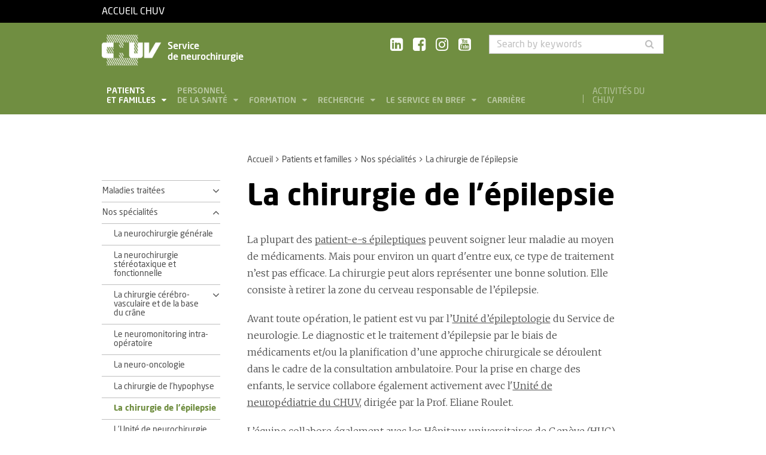

--- FILE ---
content_type: text/html; charset=utf-8
request_url: https://www.chuv.ch/en/neurochirurgie/nch-home/patients-et-familles/nos-specialites/la-chirurgie-de-lepilepsie
body_size: 8185
content:
<!DOCTYPE html>
<html lang="en-GB">
<head>

<meta charset="utf-8">
<!-- 
	TYPO3 by ideative, provided by Idéative, http://www.ideative.ch/

	This website is powered by TYPO3 - inspiring people to share!
	TYPO3 is a free open source Content Management Framework initially created by Kasper Skaarhoj and licensed under GNU/GPL.
	TYPO3 is copyright 1998-2026 of Kasper Skaarhoj. Extensions are copyright of their respective owners.
	Information and contribution at https://typo3.org/
-->


<link rel="shortcut icon" href="/typo3conf/ext/site_package/Resources/Public/Icons/Favicons/favicon.ico" type="image/vnd.microsoft.icon">

<meta http-equiv="x-ua-compatible" content="IE=edge" />
<meta name="generator" content="TYPO3 CMS" />
<meta name="viewport" content="width=device-width, initial-scale=1.0" />
<meta name="robots" content="INDEX, FOLLOW" />
<meta name="referrer" content="no-referrer" />
<meta property="og:title" content="La chirurgie de l’épilepsie" />
<meta property="og:site_name" content="CHUV" />
<meta name="twitter:card" content="summary" />
<meta name="google" content="notranslate" />
<meta name="apple-mobile-web-app-capable" content="no" />


<link rel="stylesheet" type="text/css" href="/typo3temp/assets/compressed/merged-418e9b745de2be73afc45d73f91ed8d9.css?1768384496" media="all">






<title>La chirurgie de l’épilepsie - Service de neurochirurgie - CHUV</title><!-- Matomo -->
<script>
  var _paq = window._paq = window._paq || [];
  /* tracker methods like "setCustomDimension" should be called before "trackPageView" */
  _paq.push(['trackPageView']);
  _paq.push(['enableLinkTracking']);
  (function() {
    var u="//matomo-web.chuv.ch/";
    _paq.push(['setTrackerUrl', u+'matomo.php']);
    _paq.push(['setSiteId', '2']);
    var secondaryTracker = 'https://piwik.chuv.ch/matomo.php';
    var secondaryWebsiteId = '2';
    _paq.push(['addTracker', secondaryTracker, secondaryWebsiteId]);
    var d=document, g=d.createElement('script'), s=d.getElementsByTagName('script')[0];
    g.async=true; g.src=u+'matomo.js'; s.parentNode.insertBefore(g,s);
  })();
</script>
<!-- End Matomo Code --><link rel="prev" href="/en/neurochirurgie/nch-home/patients-et-familles/nos-specialites/la-chirurgie-de-lhypophyse"><link rel="next" href="/en/neurochirurgie/nch-home/patients-et-familles/nos-specialites/lunite-de-neurochirurgie-pediatrique"><meta http-equiv="X-UA-Compatible" content="IE=edge"><meta name="geo.region" content="CH-VD"><meta name="geo.placename" content="Lausanne"><meta name="geo.position" content="46.523552;6.63873"><meta name="ICBM" content="46.523552, 6.63873"><link rel="apple-touch-icon" sizes="180x180" href="/typo3conf/ext/site_package/Resources/Public/Icons/Favicons/apple-touch-icon.png" /><link rel="icon" type="image/png" sizes="32x32" href="/typo3conf/ext/site_package/Resources/Public/Icons/Favicons/favicon-32x32.png" /><link rel="icon" type="image/png" sizes="16x16" href="/typo3conf/ext/site_package/Resources/Public/Icons/Favicons/favicon-16x16.png" /><link rel="manifest" href="/typo3conf/ext/site_package/Resources/Public/Icons/Favicons/manifest.json" /><link rel="mask-icon" href="/typo3conf/ext/site_package/Resources/Public/Icons/Favicons/safari-pinned-tab.svg" color="#999999" /><link rel="shortcut icon" href="/typo3conf/ext/site_package/Resources/Public/Icons/Favicons/favicon.ico" /><meta name="msapplication-TileColor" content="#707070" /><meta name="msapplication-TileImage" content="/typo3conf/ext/site_package/Resources/Public/Icons/Favicons/mstile-144x144.png" /><meta name="msapplication-config" content="/typo3conf/ext/site_package/Resources/Public/Icons/Favicons/browserconfig.xml" /><meta name="theme-color" content="#ffffff" /><meta name="google-site-verification" content="Ss4BgqMAJ9qSH9Tva01fOJ3ySHZpRt7jJnGTZ7bqLmE"><script>var dataTablesLangFile = ' /typo3conf/ext/site_package/Resources/Public/JavaScript/DataTables/localisation/en_US.json';</script>
<link rel="canonical" href="https://www.chuv.ch/en/neurochirurgie/nch-home/patients-et-familles/nos-specialites/la-chirurgie-de-lepilepsie"/>
</head>
<body id="p84359" class="page-84359 pagelevel-3 language-1 backendlayout-pagets__ChuvNormalPage layout-default chuv-theme fougere">


<div
        class="page mm-page mm-slideout body-bg"
        id="page"><section class="top-bar"><div class="container"><div class="row"><div class="col-xs-6 col-md-4"><a id="logo" href="https://www.chuv.ch/fr/chuv-home">
                        Accueil CHUV
                    </a></div><div class="col-xs-6 col-md-8 hidden-md hidden-lg text-right"><a href="#mobile-menu"><i class="fa fa-bars" aria-hidden="true"></i></a></div></div></div><div class="menu-mobile"><nav id="mobile-menu"><ul><li id="mobile-menu-placeholder" data-url="/en/neurochirurgie/nch-home/patients-et-familles/nos-specialites/la-chirurgie-de-lepilepsie?timestamp=1769735863&amp;type=1011&amp;cHash=e8fbdc5ac6bc3bc23d2ae806f950b124"><i class="fa fa-spinner fa-spin" aria-hidden="true"></i><span>Loading...</span></li><li><span class="main">Activités du CHUV</span><ul><li><a href="https://www.chuv.ch/fr/chuv-home/patients-et-familles/specialites-medicales/activites-du-chuv" target="" class="menu-list-item"
                               title="Activités du CHUV" rel=""><span>Activités du CHUV</span></a></li><li><a href="https://www.chuv.ch/fr/chuv-home/patients-et-familles/specialites-medicales/activites-du-chuv/domaines-de-soins" target="" class="menu-list-item"
                               title="Domaines de soins" rel=""><span>Domaines de soins</span></a></li><li><a href="https://www.chuv.ch/fr/chuv-home/patients-et-familles/specialites-medicales/activites-du-chuv/departements-services-et-affilies" target="" class="menu-list-item"
                               title="Départements, services et affiliés" rel=""><span>Départements, services et affiliés</span></a></li><li><a href="https://www.chuv.ch/fr/chuv-home/patients-et-familles/specialites-medicales/activites-du-chuv/services-aux-professionnels" target="" class="menu-list-item"
                               title="Services aux professionnels" rel=""><span>Services aux professionnels</span></a></li></ul></li><li class="languages"><section class="language-bar"><div class="container"><div class="row"><div class="col-xs-12"><div class="language-links"></div></div></div></div></section></li></ul></nav></div></section><header class="header-desktop"><div class="container"><div class="row"><div class="col-xs-12 col-sm-9 col-md-5"><div class=""><div class="brand part"><a title="CHUV" href="/en/neurochirurgie/nch-home"><img src="/typo3conf/ext/site_package/Resources/Public/Patternlab/images/chuv.png"
                                         alt="CHUV"><span >
                                        Service <br /> de neurochirurgie
                                    </span></a></div></div></div><div class="col-xs-4 col-md-3 hidden-xs hidden-sm"><div class="socials" id="socials"><a href="https://www.linkedin.com/company/chuv" title="CHUV sur Linkedin+" target="_blank" rel="noopener noreferrer noopener noreferrer"><i class="fa fa-linkedin-square"></i></a>&nbsp;
                     <a href="https://www.facebook.com/CHUVLausanne" title="@CHUV sur Facebook" target="_blank" rel="noopener noreferrer noopener noreferrer"><i class="fa fa-facebook-square"></i></a>&nbsp;
                     
                         <a href="https://www.instagram.com/chuvlausanne/" title="@CHUV sur Instagram" target="_blank" rel="noopener noreferrer noopener noreferrer"><i class="fa fa-instagram"></i></a>&nbsp;
                     
                     
                    
                         <a href="https://www.youtube.com/@chuvlausanne" title="@CHUV sur Youtube" target="_blank" rel="noopener noreferrer noopener noreferrer"><i class="fa fa-youtube-square"></i></a></div></div><div class="col-xs-4 hidden-xs hidden-sm"><form class="input-group" method="get" id="main-search"
                    action="/en/neurochirurgie/nch-home/rechercher" autocomplete="off" data-suggest="/en/neurochirurgie/nch-home/rechercher?type=7384&filters='tags_stringM':'tags_stringM:52,'hhnFR':'NOT url:*/fr/hhn*'"><input name="tx_solr[q]" class="form-control tx-solr-q js-solr-q tx-solr-suggest tx-solr-suggest-focus"
                           placeholder="Search by keywords"
                           aria-describedby="desc-s-u"
                           type="text"><span class="input-group-btn"><button class="btn" type="submit"><i class="fa fa-search fa-fw"></i></button></span><span class="sr-only" id="desc-s-u">Search by keywords</span><input type="hidden" name="L" value="0" /><input type="hidden" name="id" value="84322" /></form></div></div><div class="row hidden-xs hidden-sm"><div class="col-xs-12"><div class="main-nav" id="mainNav"><div class="nav-left"><ul><li role="presentation" class=""><a href="/en/neurochirurgie/nch-home/patients-et-familles"
                                           data-target="#menu_84329"
                                           target=""
                                           title="Patients et familles"
                                           rel=""
                                           class="dropdown current">
                                            Patients<br />
et familles

                                        </a></li><li role="presentation" class=""><a href="/en/neurochirurgie/nch-home/personnel-de-la-sante"
                                           data-target="#menu_84328"
                                           target=""
                                           title="Personnel de la santé"
                                           rel=""
                                           class="dropdown">
                                            Personnel<br />
de la santé

                                        </a></li><li role="presentation" class=""><a href="/en/neurochirurgie/nch-home/formation"
                                           data-target="#menu_84327"
                                           target=""
                                           title="Formation"
                                           rel=""
                                           class="dropdown">
                                            Formation

                                        </a></li><li role="presentation" class=""><a href="/en/neurochirurgie/nch-home/recherche"
                                           data-target="#menu_84326"
                                           target=""
                                           title="Recherche"
                                           rel=""
                                           class="dropdown">
                                            Recherche

                                        </a></li><li role="presentation" class=""><a href="/en/neurochirurgie/nch-home/le-service-en-bref"
                                           data-target="#menu_84325"
                                           target=""
                                           title="Le service en bref"
                                           rel=""
                                           class="dropdown">
                                            Le service en bref

                                        </a></li><li role="presentation" class=""><a href="https://www.chuv.ch/fr/carriere/accueil"
                                           data-target="#menu_84324"
                                           target=""
                                           title="Carrière"
                                           rel=""
                                           class="">
                                            Carrière

                                        </a></li></ul></div><div class="nav-right"><ul><li role="separator" class="divider"></li><li role="presentation" class="activites"><a href="https://www.chuv.ch/fr/chuv-home/patients-et-familles/specialites-medicales/activites-du-chuv">
                                        Activités du CHUV

                                    </a></li></ul></div></div></div></div></div><div class="container container-menu"><div class="main-menu" id="mainMenu"><div class="menu" id="menu_84329"><div class="menu-block"><div class="menu-list"><a class="menu-list-item title"
                                               href="/en/neurochirurgie/nch-home/patients-et-familles/maladies-traitees" target=""
                                               rel=""
                                               title="Maladies traitées">
                                                Maladies traitées
                                                
                                            </a><a class="menu-list-item"
                                                           href="/en/neurochirurgie/nch-home/patients-et-familles/maladies-traitees/les-tumeurs-cerebrales" target=""
                                                           rel=""
                                                           title="Les tumeurs cérébrales">
                                                            Les tumeurs cérébrales
                                                            
                                                        </a><a class="menu-list-item"
                                                           href="/en/neurochirurgie/nch-home/patients-et-familles/maladies-traitees/la-douleur-chronique" target=""
                                                           rel=""
                                                           title="La douleur chronique">
                                                            La douleur chronique
                                                            
                                                        </a><a class="menu-list-item"
                                                           href="/en/neurochirurgie/nch-home/patients-et-familles/maladies-traitees/la-craniostenose" target=""
                                                           rel=""
                                                           title="La craniosténose">
                                                            La craniosténose
                                                            
                                                        </a><a class="menu-list-item"
                                                           href="/en/neurochirurgie/nch-home/patients-et-familles/maladies-traitees/lepilepsie" target=""
                                                           rel=""
                                                           title="L&#039;épilepsie">
                                                            L&#039;épilepsie
                                                            
                                                        </a><a class="menu-list-item"
                                                           href="/en/neurochirurgie/nch-home/patients-et-familles/maladies-traitees/le-traumatisme-cranio-cerebral" target=""
                                                           rel=""
                                                           title="Le traumatisme crânio-cérébral">
                                                            Le traumatisme crânio-cérébral
                                                            
                                                        </a><a class="menu-list-item"
                                                           href="/en/neurochirurgie/nch-home/patients-et-familles/maladies-traitees/lanevrisme-cerebral" target=""
                                                           rel=""
                                                           title="L&#039;anévrisme cérébral">
                                                            L&#039;anévrisme cérébral
                                                            
                                                        </a><a class="menu-list-item"
                                                           href="/en/neurochirurgie/nch-home/patients-et-familles/maladies-traitees/la-maladie-de-parkinson-et-les-mouvements-apparentes" target=""
                                                           rel=""
                                                           title="La maladie de Parkinson et les mouvements apparentés">
                                                            La maladie de Parkinson et les mouvements apparentés
                                                            
                                                        </a></div></div><div class="menu-block"><div class="menu-list"><a class="menu-list-item title"
                                               href="/en/neurochirurgie/nch-home/patients-et-familles/nos-specialites" target=""
                                               rel=""
                                               title="Nos spécialités">
                                                Nos spécialités
                                                
                                            </a><a class="menu-list-item"
                                                           href="/en/neurochirurgie/nch-home/patients-et-familles/nos-specialites/la-neurochirurgie-generale" target=""
                                                           rel=""
                                                           title="La neurochirurgie générale">
                                                            La neurochirurgie générale
                                                            
                                                        </a><a class="menu-list-item"
                                                           href="/en/neurochirurgie/nch-home/patients-et-familles/nos-specialites/la-neurochirurgie-stereotaxique-et-fonctionnelle" target=""
                                                           rel=""
                                                           title="La neurochirurgie stéréotaxique et fonctionnelle">
                                                            La neurochirurgie stéréotaxique et fonctionnelle
                                                            
                                                        </a><a class="menu-list-item"
                                                           href="/en/neurochirurgie/nch-home/patients-et-familles/nos-specialites/la-chirurgie-cerebro-vasculaire-et-de-la-base-du-crane" target=""
                                                           rel=""
                                                           title="La chirurgie cérébro-vasculaire et de la base du crâne">
                                                            La chirurgie cérébro-vasculaire et de la base du crâne
                                                            
                                                        </a><a class="menu-list-item"
                                                           href="/en/neurochirurgie/nch-home/patients-et-familles/nos-specialites/le-neuromonitoring-intra-operatoire" target=""
                                                           rel=""
                                                           title="Le neuromonitoring intra-opératoire">
                                                            Le neuromonitoring intra-opératoire
                                                            
                                                        </a><a class="menu-list-item"
                                                           href="/en/neurochirurgie/nch-home/patients-et-familles/nos-specialites/la-neuro-oncologie" target=""
                                                           rel=""
                                                           title="La neuro-oncologie">
                                                            La neuro-oncologie
                                                            
                                                        </a><a class="menu-list-item"
                                                           href="/en/neurochirurgie/nch-home/patients-et-familles/nos-specialites/la-chirurgie-de-lhypophyse" target=""
                                                           rel=""
                                                           title="La chirurgie de l’hypophyse">
                                                            La chirurgie de l’hypophyse
                                                            
                                                        </a><a class="menu-list-item current"
                                                           href="/en/neurochirurgie/nch-home/patients-et-familles/nos-specialites/la-chirurgie-de-lepilepsie" target=""
                                                           rel=""
                                                           title="La chirurgie de l’épilepsie">
                                                            La chirurgie de l’épilepsie
                                                            
                                                        </a><a class="menu-list-item"
                                                           href="/en/neurochirurgie/nch-home/patients-et-familles/nos-specialites/lunite-de-neurochirurgie-pediatrique" target=""
                                                           rel=""
                                                           title="L&#039;Unité de neurochirurgie pédiatrique">
                                                            L&#039;Unité de neurochirurgie pédiatrique
                                                            
                                                        </a></div></div><div class="menu-block"><div class="menu-list"><a class="menu-list-item title"
                                               href="/en/neurochirurgie/nch-home/patients-et-familles/organisation-des-soins" target=""
                                               rel=""
                                               title="Organisation des soins">
                                                Organisation des soins
                                                
                                            </a><a class="menu-list-item"
                                                           href="/en/neurochirurgie/nch-home/patients-et-familles/organisation-des-soins/eras-en-neurochirurgie" target=""
                                                           rel=""
                                                           title="ERAS en Neurochirurgie">
                                                            ERAS en Neurochirurgie
                                                            
                                                        </a></div></div><div class="menu-block"><div class="menu-list"><a class="menu-list-item title"
                                               href="/en/neurochirurgie/nch-home/patients-et-familles/lexique" target=""
                                               rel=""
                                               title="Lexique">
                                                Lexique
                                                
                                            </a></div></div></div><div class="menu" id="menu_84328"><div class="menu-block"><div class="menu-list"><a class="menu-list-item title"
                                               href="/en/neurochirurgie/nch-home/personnel-de-la-sante/nos-contacts" target=""
                                               rel=""
                                               title="Nos contacts">
                                                Nos contacts
                                                
                                            </a></div></div><div class="menu-block"><div class="menu-list"><a class="menu-list-item title"
                                               href="/en/neurochirurgie/nch-home/personnel-de-la-sante/venez-a-notre-rencontre" target=""
                                               rel=""
                                               title="Venez à notre rencontre!">
                                                Venez à notre rencontre!
                                                
                                            </a></div></div><div class="menu-block bg-white"><div class="menu-list"><a class="menu-list-item title"
                                               href="/en/neurochirurgie/nch-home/personnel-de-la-sante/medchuv-un-portail-pour-les-medecins" target=""
                                               rel=""
                                               title="medCHUV: un portail pour les médecins">
                                                medCHUV: un portail pour les médecins
                                                
                                            </a><a class="menu-list-item"
                                                           href="/en/neurochirurgie/nch-home/personnel-de-la-sante/medchuv-un-portail-pour-les-medecins/adresser-un-patient" target=""
                                                           rel=""
                                                           title="Adresser un patient">
                                                            Adresser un patient
                                                            
                                                        </a><a class="menu-list-item"
                                                           href="/en/neurochirurgie/nch-home/personnel-de-la-sante/medchuv-un-portail-pour-les-medecins/hospitaliser-un-patient" target=""
                                                           rel=""
                                                           title="Hospitaliser un patient">
                                                            Hospitaliser un patient
                                                            
                                                        </a><a class="menu-list-item"
                                                           href="/en/neurochirurgie/nch-home/personnel-de-la-sante/medchuv-un-portail-pour-les-medecins/adresser-un-dossier-pour-avis" target=""
                                                           rel=""
                                                           title="Adresser un dossier pour avis">
                                                            Adresser un dossier pour avis
                                                            
                                                        </a><a class="menu-list-item"
                                                           href="/en/neurochirurgie/nch-home/personnel-de-la-sante/medchuv-un-portail-pour-les-medecins/obtenir-un-extrait-de-dossier" target=""
                                                           rel=""
                                                           title="Obtenir un extrait de dossier">
                                                            Obtenir un extrait de dossier
                                                            
                                                        </a><a class="menu-list-item secure"
                                                           href="https://med.chuv.ch/" target="_blank"
                                                           rel="noopener noreferrer"
                                                           title="Accéder au portail">
                                                            Accéder au portail
                                                            
                                                                    <i class="fa fa-lock" aria-hidden="true"></i></a></div></div></div><div class="menu" id="menu_84327"><div class="menu-block"><div class="menu-list"><a class="menu-list-item title"
                                               href="/en/neurochirurgie/nch-home/formation/formation-pregraduee" target=""
                                               rel=""
                                               title="Formation prégraduée">
                                                Formation prégraduée
                                                
                                            </a></div></div><div class="menu-block"><div class="menu-list"><a class="menu-list-item title"
                                               href="/en/neurochirurgie/nch-home/formation/formation-postgraduee" target=""
                                               rel=""
                                               title="Formation postgraduée">
                                                Formation postgraduée
                                                
                                            </a></div></div><div class="menu-block"><div class="menu-list"><a class="menu-list-item title"
                                               href="/en/neurochirurgie/nch-home/formation/laboratoire-de-dissection-net-lab" target=""
                                               rel=""
                                               title="Laboratoire de dissection NET-LAB">
                                                Laboratoire de dissection NET-LAB
                                                
                                            </a></div></div><div class="menu-block"><div class="menu-list"><a class="menu-list-item title"
                                               href="/en/neurochirurgie/nch-home/formation/formation-continue" target=""
                                               rel=""
                                               title="Formation continue">
                                                Formation continue
                                                
                                            </a></div></div></div><div class="menu" id="menu_84326"><div class="menu-block"><div class="menu-list"><a class="menu-list-item title"
                                               href="/en/neurochirurgie/nch-home/recherche/axes-de-recherche" target=""
                                               rel=""
                                               title="Axes de recherche">
                                                Axes de recherche
                                                
                                            </a><a class="menu-list-item"
                                                           href="/en/neurochirurgie/nch-home/recherche/axes-de-recherche/recherche-fondamentale" target=""
                                                           rel=""
                                                           title="Recherche fondamentale">
                                                            Recherche fondamentale
                                                            
                                                        </a><a class="menu-list-item"
                                                           href="/en/neurochirurgie/nch-home/recherche/axes-de-recherche/recherche-clinique" target=""
                                                           rel=""
                                                           title="Recherche clinique">
                                                            Recherche clinique
                                                            
                                                        </a></div></div></div><div class="menu" id="menu_84325"><div class="menu-block"><div class="menu-list"><a class="menu-list-item title"
                                               href="/en/neurochirurgie/nch-home/le-service-en-bref/notre-equipe" target=""
                                               rel=""
                                               title="Notre équipe">
                                                Notre équipe
                                                
                                            </a><a class="menu-list-item"
                                                           href="/en/neurochirurgie/nch-home/le-service-en-bref/notre-equipe/nos-medecins" target=""
                                                           rel=""
                                                           title="Nos médecins">
                                                            Nos médecins
                                                            
                                                        </a><a class="menu-list-item"
                                                           href="/en/neurochirurgie/nch-home/le-service-en-bref/notre-equipe/nos-infirmier-ere-s-cadres" target=""
                                                           rel=""
                                                           title="Nos infirmier-ère-s cadres">
                                                            Nos infirmier-ère-s cadres
                                                            
                                                        </a><a class="menu-list-item"
                                                           href="/en/neurochirurgie/nch-home/le-service-en-bref/notre-equipe/nos-specialistes-en-neuro-monitoring-intra-operatoire" target=""
                                                           rel=""
                                                           title="Nos spécialistes en neuro-monitoring intra-opératoire">
                                                            Nos spécialistes en neuro-monitoring intra-opératoire
                                                            
                                                        </a><a class="menu-list-item"
                                                           href="/en/neurochirurgie/nch-home/le-service-en-bref/notre-equipe/nos-physiotherapeutes-et-ergotherapeutes" target=""
                                                           rel=""
                                                           title="Nos physiothérapeutes et ergothérapeutes">
                                                            Nos physiothérapeutes et ergothérapeutes
                                                            
                                                        </a><a class="menu-list-item"
                                                           href="/en/neurochirurgie/nch-home/le-service-en-bref/notre-equipe/nos-chercheurs" target=""
                                                           rel=""
                                                           title="Nos chercheurs">
                                                            Nos chercheurs
                                                            
                                                        </a></div></div><div class="menu-block"><div class="menu-list"><a class="menu-list-item title"
                                               href="/en/neurochirurgie/nch-home/le-service-en-bref/historique" target=""
                                               rel=""
                                               title="Historique">
                                                Historique
                                                
                                            </a></div></div><div class="menu-block"><div class="menu-list"><a class="menu-list-item title"
                                               href="/en/neurochirurgie/nch-home/le-service-en-bref/departement-des-neurosciences-cliniques" target=""
                                               rel=""
                                               title="Département des neurosciences cliniques">
                                                Département des neurosciences cliniques
                                                
                                            </a></div></div></div></div></div></header><section class="cols"><div class="container"><div class="row hidden-xs hidden-sm"><div class="col-xs-12 col-md-3"></div><div class="col-xs-12 col-md-8"><ol class="breadcrumb"><li><a href="/en/neurochirurgie/nch-home" target="" title="Accueil">Accueil</a></li><li><a href="/en/neurochirurgie/nch-home/patients-et-familles" target="" title="Patients et familles">Patients et familles</a></li><li><a href="/en/neurochirurgie/nch-home/patients-et-familles/nos-specialites" target="" title="Nos spécialités">Nos spécialités</a></li><!-- On detail pages, check if there's a dedicated TS object to fetch the record's title --><li class="active">La chirurgie de l’épilepsie</li></ol></div></div><div class="row"><div class="col-xs-12 col-md-3 col-sidebar"><div class="hidden-xs hidden-sm"><div class="secondary-menu" id="accordion" data-accordion="true"><div class="secondary-menu-item item-collapse"><a href="/en/neurochirurgie/nch-home/patients-et-familles/maladies-traitees"
                               class=""
                               title="Maladies traitées">
                                Maladies traitées
                            </a><a class="button-collapse  collapsed"
                               href="#collapse_subnav_84349" role="button" data-toggle="collapse"
                               aria-expanded="false"
                               aria-controls="collapse_subnav_84349"></a></div><div class="secondary-menu-sub collapse "
                             id="collapse_subnav_84349" data-parent="#collapse_subnav_84349"
                              
                        ><div class="secondary-menu-item item-collapse"><a href="/en/neurochirurgie/nch-home/patients-et-familles/maladies-traitees/les-tumeurs-cerebrales"
                               class=""
                               title="Les tumeurs cérébrales">
                                Les tumeurs cérébrales
                            </a><a class="button-collapse  collapsed"
                               href="#collapse_subnav_84374" role="button" data-toggle="collapse"
                               aria-expanded="false"
                               aria-controls="collapse_subnav_84374"></a></div><div class="secondary-menu-sub collapse "
                             id="collapse_subnav_84374" data-parent="#collapse_subnav_84374"
                              
                        ><div class="secondary-menu-item"><a class=""
                               href="/en/neurochirurgie/nch-home/patients-et-familles/maladies-traitees/les-tumeurs-cerebrales/les-types-de-tumeurs" target="" title="Les types de tumeurs">
                                Les types de tumeurs
                                
                            </a></div><div class="secondary-menu-item"><a class=""
                               href="/en/neurochirurgie/nch-home/patients-et-familles/maladies-traitees/les-tumeurs-cerebrales/les-traitements" target="" title="Les traitements">
                                Les traitements
                                
                            </a></div></div><div class="secondary-menu-item item-collapse"><a href="/en/neurochirurgie/nch-home/patients-et-familles/maladies-traitees/la-douleur-chronique"
                               class=""
                               title="La douleur chronique">
                                La douleur chronique
                            </a><a class="button-collapse  collapsed"
                               href="#collapse_subnav_84373" role="button" data-toggle="collapse"
                               aria-expanded="false"
                               aria-controls="collapse_subnav_84373"></a></div><div class="secondary-menu-sub collapse "
                             id="collapse_subnav_84373" data-parent="#collapse_subnav_84373"
                              
                        ><div class="secondary-menu-item"><a class=""
                               href="/en/neurochirurgie/nch-home/patients-et-familles/maladies-traitees/la-douleur-chronique/les-types-de-douleurs" target="" title="Les types de douleurs">
                                Les types de douleurs
                                
                            </a></div><div class="secondary-menu-item"><a class=""
                               href="/en/neurochirurgie/nch-home/patients-et-familles/maladies-traitees/la-douleur-chronique/les-composantes-de-la-douleur" target="" title="Les composantes de la douleur">
                                Les composantes de la douleur
                                
                            </a></div><div class="secondary-menu-item"><a class=""
                               href="/en/neurochirurgie/nch-home/patients-et-familles/maladies-traitees/la-douleur-chronique/les-analgesiques" target="" title="Les analgésiques">
                                Les analgésiques
                                
                            </a></div><div class="secondary-menu-item"><a class=""
                               href="/en/neurochirurgie/nch-home/patients-et-familles/maladies-traitees/la-douleur-chronique/le-traitement-neurochirurgical" target="" title="Le traitement neurochirurgical">
                                Le traitement neurochirurgical
                                
                            </a></div></div><div class="secondary-menu-item"><a class=""
                               href="/en/neurochirurgie/nch-home/patients-et-familles/maladies-traitees/la-craniostenose" target="" title="La craniosténose">
                                La craniosténose
                                
                            </a></div><div class="secondary-menu-item item-collapse"><a href="/en/neurochirurgie/nch-home/patients-et-familles/maladies-traitees/lepilepsie"
                               class=""
                               title="L&#039;épilepsie">
                                L&#039;épilepsie
                            </a><a class="button-collapse  collapsed"
                               href="#collapse_subnav_84372" role="button" data-toggle="collapse"
                               aria-expanded="false"
                               aria-controls="collapse_subnav_84372"></a></div><div class="secondary-menu-sub collapse "
                             id="collapse_subnav_84372" data-parent="#collapse_subnav_84372"
                              
                        ><div class="secondary-menu-item"><a class=""
                               href="/en/neurochirurgie/nch-home/patients-et-familles/maladies-traitees/lepilepsie/les-epilepsies-primaire-et-secondaire" target="" title="Les épilepsies primaire et secondaire">
                                Les épilepsies primaire et secondaire
                                
                            </a></div><div class="secondary-menu-item"><a class=""
                               href="/en/neurochirurgie/nch-home/patients-et-familles/maladies-traitees/lepilepsie/les-types-de-crises-depilepsie" target="" title="Les types de crises d’épilepsie">
                                Les types de crises d’épilepsie
                                
                            </a></div><div class="secondary-menu-item"><a class=""
                               href="/en/neurochirurgie/nch-home/patients-et-familles/maladies-traitees/lepilepsie/le-traitement-neurochirurgical" target="" title="Le traitement neurochirurgical">
                                Le traitement neurochirurgical
                                
                            </a></div></div><div class="secondary-menu-item item-collapse"><a href="/en/neurochirurgie/nch-home/patients-et-familles/maladies-traitees/le-traumatisme-cranio-cerebral"
                               class=""
                               title="Le traumatisme crânio-cérébral">
                                Le traumatisme crânio-cérébral
                            </a><a class="button-collapse  collapsed"
                               href="#collapse_subnav_84371" role="button" data-toggle="collapse"
                               aria-expanded="false"
                               aria-controls="collapse_subnav_84371"></a></div><div class="secondary-menu-sub collapse "
                             id="collapse_subnav_84371" data-parent="#collapse_subnav_84371"
                              
                        ><div class="secondary-menu-item"><a class=""
                               href="/en/neurochirurgie/nch-home/patients-et-familles/maladies-traitees/le-traumatisme-cranio-cerebral/les-consequences-dun-traumatisme-cranio-cerebral" target="" title="Les conséquences d’un traumatisme crânio-cérébral">
                                Les conséquences d’un traumatisme crânio-cérébral
                                
                            </a></div></div><div class="secondary-menu-item item-collapse"><a href="/en/neurochirurgie/nch-home/patients-et-familles/maladies-traitees/lanevrisme-cerebral"
                               class=""
                               title="L&#039;anévrisme cérébral">
                                L&#039;anévrisme cérébral
                            </a><a class="button-collapse  collapsed"
                               href="#collapse_subnav_84370" role="button" data-toggle="collapse"
                               aria-expanded="false"
                               aria-controls="collapse_subnav_84370"></a></div><div class="secondary-menu-sub collapse "
                             id="collapse_subnav_84370" data-parent="#collapse_subnav_84370"
                              
                        ><div class="secondary-menu-item"><a class=""
                               href="/en/neurochirurgie/nch-home/patients-et-familles/maladies-traitees/lanevrisme-cerebral/le-traitement-chirurgical" target="" title="Le traitement chirurgical">
                                Le traitement chirurgical
                                
                            </a></div><div class="secondary-menu-item"><a class=""
                               href="/en/neurochirurgie/nch-home/patients-et-familles/maladies-traitees/lanevrisme-cerebral/le-traitement-endovasculaire" target="" title="Le traitement endovasculaire">
                                Le traitement endovasculaire
                                
                            </a></div></div><div class="secondary-menu-item"><a class=""
                               href="/en/neurochirurgie/nch-home/patients-et-familles/maladies-traitees/la-maladie-de-parkinson-et-les-mouvements-apparentes" target="" title="La maladie de Parkinson et les mouvements apparentés">
                                La maladie de Parkinson et les mouvements apparentés
                                
                            </a></div></div><div class="secondary-menu-item item-collapse"><a href="/en/neurochirurgie/nch-home/patients-et-familles/nos-specialites"
                               class=" collapsed"
                               title="Nos spécialités">
                                Nos spécialités
                            </a><a class="button-collapse "
                               href="#collapse_subnav_84348" role="button" data-toggle="collapse"
                               aria-expanded="true"
                               aria-controls="collapse_subnav_84348"></a></div><div class="secondary-menu-sub in"
                             id="collapse_subnav_84348" data-parent="#collapse_subnav_84348"
                              
                        ><div class="secondary-menu-item"><a class=""
                               href="/en/neurochirurgie/nch-home/patients-et-familles/nos-specialites/la-neurochirurgie-generale" target="" title="La neurochirurgie générale">
                                La neurochirurgie générale
                                
                            </a></div><div class="secondary-menu-item"><a class=""
                               href="/en/neurochirurgie/nch-home/patients-et-familles/nos-specialites/la-neurochirurgie-stereotaxique-et-fonctionnelle" target="" title="La neurochirurgie stéréotaxique et fonctionnelle">
                                La neurochirurgie stéréotaxique et fonctionnelle
                                
                            </a></div><div class="secondary-menu-item item-collapse"><a href="/en/neurochirurgie/nch-home/patients-et-familles/nos-specialites/la-chirurgie-cerebro-vasculaire-et-de-la-base-du-crane"
                               class=""
                               title="La chirurgie cérébro-vasculaire et de la base du crâne">
                                La chirurgie cérébro-vasculaire et de la base du crâne
                            </a><a class="button-collapse  collapsed"
                               href="#collapse_subnav_84364" role="button" data-toggle="collapse"
                               aria-expanded="false"
                               aria-controls="collapse_subnav_84364"></a></div><div class="secondary-menu-sub collapse "
                             id="collapse_subnav_84364" data-parent="#collapse_subnav_84364"
                              
                        ><div class="secondary-menu-item"><a class=""
                               href="/en/neurochirurgie/nch-home/patients-et-familles/nos-specialites/la-chirurgie-cerebro-vasculaire-et-de-la-base-du-crane/diagnostiquer-et-traiter-les-pathologies-vasculaires" target="" title="Diagnostiquer et traiter les pathologies vasculaires">
                                Diagnostiquer et traiter les pathologies vasculaires
                                
                            </a></div><div class="secondary-menu-item"><a class=""
                               href="/en/neurochirurgie/nch-home/patients-et-familles/nos-specialites/la-chirurgie-cerebro-vasculaire-et-de-la-base-du-crane/les-techniques-de-chirurgie-de-la-base-du-crane" target="" title="Les techniques de chirurgie de la base du crâne">
                                Les techniques de chirurgie de la base du crâne
                                
                            </a></div></div><div class="secondary-menu-item"><a class=""
                               href="/en/neurochirurgie/nch-home/patients-et-familles/nos-specialites/le-neuromonitoring-intra-operatoire" target="" title="Le neuromonitoring intra-opératoire">
                                Le neuromonitoring intra-opératoire
                                
                            </a></div><div class="secondary-menu-item"><a class=""
                               href="/en/neurochirurgie/nch-home/patients-et-familles/nos-specialites/la-neuro-oncologie" target="" title="La neuro-oncologie">
                                La neuro-oncologie
                                
                            </a></div><div class="secondary-menu-item"><a class=""
                               href="/en/neurochirurgie/nch-home/patients-et-familles/nos-specialites/la-chirurgie-de-lhypophyse" target="" title="La chirurgie de l’hypophyse">
                                La chirurgie de l’hypophyse
                                
                            </a></div><div class="secondary-menu-item"><a class="active current"
                               href="/en/neurochirurgie/nch-home/patients-et-familles/nos-specialites/la-chirurgie-de-lepilepsie" target="" title="La chirurgie de l’épilepsie">
                                La chirurgie de l’épilepsie
                                
                            </a></div><div class="secondary-menu-item"><a class=""
                               href="/en/neurochirurgie/nch-home/patients-et-familles/nos-specialites/lunite-de-neurochirurgie-pediatrique" target="" title="L&#039;Unité de neurochirurgie pédiatrique">
                                L&#039;Unité de neurochirurgie pédiatrique
                                
                            </a></div></div><div class="secondary-menu-item item-collapse"><a href="/en/neurochirurgie/nch-home/patients-et-familles/organisation-des-soins"
                               class=""
                               title="Organisation des soins">
                                Organisation des soins
                            </a><a class="button-collapse  collapsed"
                               href="#collapse_subnav_84347" role="button" data-toggle="collapse"
                               aria-expanded="false"
                               aria-controls="collapse_subnav_84347"></a></div><div class="secondary-menu-sub collapse "
                             id="collapse_subnav_84347" data-parent="#collapse_subnav_84347"
                              
                        ><div class="secondary-menu-item"><a class=""
                               href="/en/neurochirurgie/nch-home/patients-et-familles/organisation-des-soins/eras-en-neurochirurgie" target="" title="ERAS en Neurochirurgie">
                                ERAS en Neurochirurgie
                                
                            </a></div></div><div class="secondary-menu-item"><a class=""
                               href="/en/neurochirurgie/nch-home/patients-et-familles/lexique" target="" title="Lexique">
                                Lexique
                                
                            </a></div></div></div></div><div class="col-xs-12 col-md-8 col-content"><!--TYPO3SEARCH_begin--><h1>La chirurgie de l’épilepsie</h1><div id="c217117" class="frame frame-default frame-type-textmedia frame-layout- frame-space-before-none frame-space-after-none"><p>La plupart des <a href="/en/neurochirurgie/nch-home/patients-et-familles/maladies-traitees/lepilepsie">patient-e-s épileptiques</a> peuvent soigner leur maladie au moyen de médicaments. Mais pour environ un quart d'entre eux, ce type de traitement n’est pas efficace. La chirurgie peut alors représenter une bonne solution. Elle consiste à retirer la zone du cerveau responsable de l’épilepsie.</p><p>Avant toute opération, le patient est vu par l’<a href="https://www.chuv.ch/fr/neurologie/nlg-home/patients-et-familles/nos-unites/unite-depileptologie">Unité d’épileptologie</a> du Service de neurologie. Le diagnostic et le traitement d’épilepsie par le biais de médicaments et/ou la planification d’une approche chirurgicale se déroulent dans le cadre de la consultation ambulatoire. Pour la prise en charge des enfants, le service collabore également activement avec l'<a rel="noopener noreferrer" target="_blank">Unité de neuropédiatrie du CHUV</a>, dirigée par la Prof. Eliane Roulet.</p><p>L’équipe collabore également avec les <a rel="noopener noreferrer" href="http://www.hug.ch" target="_blank">Hôpitaux universitaires de Genève</a> (HUG) dans le cas où des investigations plus poussées sont nécessaires. Sur la base de tous les résultats obtenus, les médecins détermineront s’il l’on peut ou non recourir à la chirurgie et décideront de la stratégie opératoire à adopter.</p><p><a href="/en/neurochirurgie/nch-home/patients-et-familles/maladies-traitees/lepilepsie" class="btn btn-primary">En savoir plus</a></p></div><div id="c217118" class="frame frame-default frame-type-textmedia frame-layout- frame-space-before-none frame-space-after-none"><header><h2 class="">
                Comment prendre contact avec nous
            </h2></header><p>Pour prendre rendez-vous, nous vous prions de passer par votre médecin généraliste, votre neurologue ou un autre spécialiste médical.</p><p><strong>Service de neurochirurgie</strong><br> Bâtiment hospitalier<br> Rue du Bugnon 46<br> CH-1011 Lausanne<br> Tél. +41 21 314 1293<br> Fax: +41 21 314 1199</p><p><a href="/en/neurochirurgie/nch-home/contact-de-la-direction?tx_chuvforms%5Bcontact%5D=233900&amp;cHash=371ecaf04c096bec6ca1024cf3c8829e">Contact</a></p><h3>Médecins responsables</h3><ul><li><a href="/en/neurochirurgie/nch-home/le-service-en-bref/notre-equipe/nos-medecins/pr-roy-thomas-daniel">Pr. Roy Thomas Daniel</a></li><li>Pr. Eliane Roulet (épileptologue pédiatrique CHUV)</li><li><a rel="noopener noreferrer" href="http://chuv-lot3.cobweb.red//nlg_home/nlg-enbref/nlg-enbref-equipe/nlg-enbref-equipe-medical/nlg-equipe-medicale-andrea-rossetti.htm" target="_blank">Dr Andrea Rossetti</a> (épileptologue adulte CHUV)</li></ul></div><div id="c217119" class="frame frame-default frame-type-textmedia frame-layout- frame-space-before-none frame-space-after-none"><header><h2 class="">
                Liens
            </h2></header><ul><li>Service de neurologie</li><li><a rel="noopener noreferrer" href="http://www.hug.ch/consultation/epilepsie" target="_blank">Unité d’EEG et d’exploration de l’épilepsie aux Hôpitaux universitaires de Genève (HUG)</a></li></ul></div><!--TYPO3SEARCH_end--><div class="clearfix"></div><div class="row"></div></div></div></div></section><section class="footer"><div class="container"><div class="row"><div class="col-xs-12 col-sm-9" id="footer-logos"><div class="logo logo-vd"><a rel="noopener noreferrer" href="https://www.vd.ch/" title="État de Vaud" target="_blank"><img src="/typo3conf/ext/site_package/Resources/Public/Patternlab/images/etat_de_vaud.svg"
                                 alt="État de Vaud"></a></div><div class="logo logo-chuv"><a href="https://www.chuv.ch/fr/chuv-home" title="Centre hospitalier universitaire vaudois"><img src="/typo3conf/ext/site_package/Resources/Public/Patternlab/images/chuv_grey.svg"
                                 alt="Centre hospitalier universitaire vaudois"></a><div class="address d-none d-sm-inline-block">
                            Service de neurochirurgie<br>
CHUV<br>
Rue du Bugnon 46 <br>
CH-1011 Lausanne<br />Consultations: +41 21 314 22 05
                        </div></div><div class="logo logo-unil bloc-unil-fbm"><a rel="noopener noreferrer" href="http://www.unil.ch/" title="Université de Lausanne" target="_blank"><img src="/typo3conf/ext/site_package/Resources/Public/Patternlab/images/unil.svg"
                                 alt="Université de Lausanne"></a><a rel="noopener noreferrer" href="https://www.unil.ch/fbm/home.html" title="Faculté de biologie et de médecine" target="_blank" class="logo-fbm">
                            Faculté de biologie et de médecine
                        </a></div></div><div class="col-xs-12 d-block d-sm-none"><div class="address">
                        Service de neurochirurgie<br>
CHUV<br>
Rue du Bugnon 46 <br>
CH-1011 Lausanne<br />Consultations: +41 21 314 22 05
                    </div></div><div class="col-xs-12 col-sm-3"><div class="address links"><a href="/en/neurochirurgie/nch-home/le-service-en-bref/impressum" target="_top">
                                Impressum
                            </a><br/><a href="/en/neurochirurgie/nch-home/le-service-en-bref/informations-juridiques" target="_top">
                                Informations juridiques
                            </a><br/><a href="/en/neurochirurgie/nch/nch-home/plan-du-site" target="_top">
                                Plan du site
                            </a><br/><a href="/en/neurochirurgie/nch-home/contact-de-la-direction" target="_top">
                                Contact de la direction
                            </a></div></div></div></div></section><section class="bottom-update"><div class="container"><div class="row"><div class="col-xs-12 socials"><a rel="noopener noreferrer" href="https://www.linkedin.com/company/chuv" title="CHUV sur Linkedin+" target="_blank"><i class="fa fa-linkedin-square"></i></a><a rel="noopener noreferrer" href="https://www.facebook.com/CHUVLausanne" title="@CHUV sur Facebook" target="_blank"><i class="fa fa-facebook-square"></i></a><a rel="noopener noreferrer" href="https://www.instagram.com/chuvlausanne/" title="@CHUV sur Instagram" target="_blank"><i class="fa fa-instagram"></i></a><i class="fa fa-twitter-square"></i></div></div><div class="row"><div class="col-xs-12">
                        &nbsp;Last updated on 26/04/2022 at 15:46
                    </div></div></div></section><a class="scroll-top" title="Scroll to top" href="#top"><span class="scroll-top-icon"></span></a></div>
<script src="/typo3temp/assets/compressed/merged-afb6ca7a2cb679718dabb9dcaf471dda.js?1737974746" type="text/javascript"></script>
<script src="https://challenges.cloudflare.com/turnstile/v0/api.js?render=explicit&amp;onload=onloadTurnstileCallback" type="text/javascript" async="async" defer="defer"></script>
<script src="/typo3temp/assets/compressed/merged-524767725c2edd38a116315c779ecdb6.js?1649349769" type="text/javascript"></script>


</body>
</html>

--- FILE ---
content_type: text/html; charset=utf-8
request_url: https://www.chuv.ch/en/neurochirurgie/nch-home/patients-et-familles/nos-specialites/la-chirurgie-de-lepilepsie?timestamp=1769735863&type=1011&cHash=e8fbdc5ac6bc3bc23d2ae806f950b124
body_size: 2533
content:


<li><span class="main">Patients et familles</span><ul><li><a href="/en/neurochirurgie/nch-home/patients-et-familles" target="" class="menu-list-item"
                               title="Patients et familles" rel=""><span>Patients et familles</span></a></li><li><span class="main">Maladies traitées</span><ul><li><a href="/en/neurochirurgie/nch-home/patients-et-familles/maladies-traitees" target="" class="menu-list-item"
                               title="Maladies traitées" rel=""><span>Maladies traitées</span></a></li><li><span class="main">Les tumeurs cérébrales</span><ul><li><a href="/en/neurochirurgie/nch-home/patients-et-familles/maladies-traitees/les-tumeurs-cerebrales" target="" class="menu-list-item"
                               title="Les tumeurs cérébrales" rel=""><span>Les tumeurs cérébrales</span></a></li><li><a href="/en/neurochirurgie/nch-home/patients-et-familles/maladies-traitees/les-tumeurs-cerebrales/les-types-de-tumeurs" target="" class="menu-list-item"
                               title="Les types de tumeurs" rel=""><span>Les types de tumeurs</span></a></li><li><a href="/en/neurochirurgie/nch-home/patients-et-familles/maladies-traitees/les-tumeurs-cerebrales/les-traitements" target="" class="menu-list-item"
                               title="Les traitements" rel=""><span>Les traitements</span></a></li></ul></li><li><span class="main">La douleur chronique</span><ul><li><a href="/en/neurochirurgie/nch-home/patients-et-familles/maladies-traitees/la-douleur-chronique" target="" class="menu-list-item"
                               title="La douleur chronique" rel=""><span>La douleur chronique</span></a></li><li><a href="/en/neurochirurgie/nch-home/patients-et-familles/maladies-traitees/la-douleur-chronique/les-types-de-douleurs" target="" class="menu-list-item"
                               title="Les types de douleurs" rel=""><span>Les types de douleurs</span></a></li><li><a href="/en/neurochirurgie/nch-home/patients-et-familles/maladies-traitees/la-douleur-chronique/les-composantes-de-la-douleur" target="" class="menu-list-item"
                               title="Les composantes de la douleur" rel=""><span>Les composantes de la douleur</span></a></li><li><a href="/en/neurochirurgie/nch-home/patients-et-familles/maladies-traitees/la-douleur-chronique/les-analgesiques" target="" class="menu-list-item"
                               title="Les analgésiques" rel=""><span>Les analgésiques</span></a></li><li><a href="/en/neurochirurgie/nch-home/patients-et-familles/maladies-traitees/la-douleur-chronique/le-traitement-neurochirurgical" target="" class="menu-list-item"
                               title="Le traitement neurochirurgical" rel=""><span>Le traitement neurochirurgical</span></a></li></ul></li><li><a href="/en/neurochirurgie/nch-home/patients-et-familles/maladies-traitees/la-craniostenose" target="" class="menu-list-item"
                               title="La craniosténose" rel=""><span>La craniosténose</span></a></li><li><span class="main">L&#039;épilepsie</span><ul><li><a href="/en/neurochirurgie/nch-home/patients-et-familles/maladies-traitees/lepilepsie" target="" class="menu-list-item"
                               title="L&#039;épilepsie" rel=""><span>L&#039;épilepsie</span></a></li><li><a href="/en/neurochirurgie/nch-home/patients-et-familles/maladies-traitees/lepilepsie/les-epilepsies-primaire-et-secondaire" target="" class="menu-list-item"
                               title="Les épilepsies primaire et secondaire" rel=""><span>Les épilepsies primaire et secondaire</span></a></li><li><a href="/en/neurochirurgie/nch-home/patients-et-familles/maladies-traitees/lepilepsie/les-types-de-crises-depilepsie" target="" class="menu-list-item"
                               title="Les types de crises d’épilepsie" rel=""><span>Les types de crises d’épilepsie</span></a></li><li><a href="/en/neurochirurgie/nch-home/patients-et-familles/maladies-traitees/lepilepsie/le-traitement-neurochirurgical" target="" class="menu-list-item"
                               title="Le traitement neurochirurgical" rel=""><span>Le traitement neurochirurgical</span></a></li></ul></li><li><span class="main">Le traumatisme crânio-cérébral</span><ul><li><a href="/en/neurochirurgie/nch-home/patients-et-familles/maladies-traitees/le-traumatisme-cranio-cerebral" target="" class="menu-list-item"
                               title="Le traumatisme crânio-cérébral" rel=""><span>Le traumatisme crânio-cérébral</span></a></li><li><a href="/en/neurochirurgie/nch-home/patients-et-familles/maladies-traitees/le-traumatisme-cranio-cerebral/les-consequences-dun-traumatisme-cranio-cerebral" target="" class="menu-list-item"
                               title="Les conséquences d’un traumatisme crânio-cérébral" rel=""><span>Les conséquences d’un traumatisme crânio-cérébral</span></a></li></ul></li><li><span class="main">L&#039;anévrisme cérébral</span><ul><li><a href="/en/neurochirurgie/nch-home/patients-et-familles/maladies-traitees/lanevrisme-cerebral" target="" class="menu-list-item"
                               title="L&#039;anévrisme cérébral" rel=""><span>L&#039;anévrisme cérébral</span></a></li><li><a href="/en/neurochirurgie/nch-home/patients-et-familles/maladies-traitees/lanevrisme-cerebral/le-traitement-chirurgical" target="" class="menu-list-item"
                               title="Le traitement chirurgical" rel=""><span>Le traitement chirurgical</span></a></li><li><a href="/en/neurochirurgie/nch-home/patients-et-familles/maladies-traitees/lanevrisme-cerebral/le-traitement-endovasculaire" target="" class="menu-list-item"
                               title="Le traitement endovasculaire" rel=""><span>Le traitement endovasculaire</span></a></li></ul></li><li><a href="/en/neurochirurgie/nch-home/patients-et-familles/maladies-traitees/la-maladie-de-parkinson-et-les-mouvements-apparentes" target="" class="menu-list-item"
                               title="La maladie de Parkinson et les mouvements apparentés" rel=""><span>La maladie de Parkinson et les mouvements apparentés</span></a></li></ul></li><li><span class="main">Nos spécialités</span><ul><li><a href="/en/neurochirurgie/nch-home/patients-et-familles/nos-specialites" target="" class="menu-list-item"
                               title="Nos spécialités" rel=""><span>Nos spécialités</span></a></li><li><a href="/en/neurochirurgie/nch-home/patients-et-familles/nos-specialites/la-neurochirurgie-generale" target="" class="menu-list-item"
                               title="La neurochirurgie générale" rel=""><span>La neurochirurgie générale</span></a></li><li><a href="/en/neurochirurgie/nch-home/patients-et-familles/nos-specialites/la-neurochirurgie-stereotaxique-et-fonctionnelle" target="" class="menu-list-item"
                               title="La neurochirurgie stéréotaxique et fonctionnelle" rel=""><span>La neurochirurgie stéréotaxique et fonctionnelle</span></a></li><li><span class="main">La chirurgie cérébro-vasculaire et de la base du crâne</span><ul><li><a href="/en/neurochirurgie/nch-home/patients-et-familles/nos-specialites/la-chirurgie-cerebro-vasculaire-et-de-la-base-du-crane" target="" class="menu-list-item"
                               title="La chirurgie cérébro-vasculaire et de la base du crâne" rel=""><span>La chirurgie cérébro-vasculaire et de la base du crâne</span></a></li><li><a href="/en/neurochirurgie/nch-home/patients-et-familles/nos-specialites/la-chirurgie-cerebro-vasculaire-et-de-la-base-du-crane/diagnostiquer-et-traiter-les-pathologies-vasculaires" target="" class="menu-list-item"
                               title="Diagnostiquer et traiter les pathologies vasculaires" rel=""><span>Diagnostiquer et traiter les pathologies vasculaires</span></a></li><li><a href="/en/neurochirurgie/nch-home/patients-et-familles/nos-specialites/la-chirurgie-cerebro-vasculaire-et-de-la-base-du-crane/les-techniques-de-chirurgie-de-la-base-du-crane" target="" class="menu-list-item"
                               title="Les techniques de chirurgie de la base du crâne" rel=""><span>Les techniques de chirurgie de la base du crâne</span></a></li></ul></li><li><a href="/en/neurochirurgie/nch-home/patients-et-familles/nos-specialites/le-neuromonitoring-intra-operatoire" target="" class="menu-list-item"
                               title="Le neuromonitoring intra-opératoire" rel=""><span>Le neuromonitoring intra-opératoire</span></a></li><li><a href="/en/neurochirurgie/nch-home/patients-et-familles/nos-specialites/la-neuro-oncologie" target="" class="menu-list-item"
                               title="La neuro-oncologie" rel=""><span>La neuro-oncologie</span></a></li><li><a href="/en/neurochirurgie/nch-home/patients-et-familles/nos-specialites/la-chirurgie-de-lhypophyse" target="" class="menu-list-item"
                               title="La chirurgie de l’hypophyse" rel=""><span>La chirurgie de l’hypophyse</span></a></li><li><a href="/en/neurochirurgie/nch-home/patients-et-familles/nos-specialites/la-chirurgie-de-lepilepsie" target="" class="menu-list-item"
                               title="La chirurgie de l’épilepsie" rel=""><span>La chirurgie de l’épilepsie</span></a></li><li><a href="/en/neurochirurgie/nch-home/patients-et-familles/nos-specialites/lunite-de-neurochirurgie-pediatrique" target="" class="menu-list-item"
                               title="L&#039;Unité de neurochirurgie pédiatrique" rel=""><span>L&#039;Unité de neurochirurgie pédiatrique</span></a></li></ul></li><li><span class="main">Organisation des soins</span><ul><li><a href="/en/neurochirurgie/nch-home/patients-et-familles/organisation-des-soins" target="" class="menu-list-item"
                               title="Organisation des soins" rel=""><span>Organisation des soins</span></a></li><li><a href="/en/neurochirurgie/nch-home/patients-et-familles/organisation-des-soins/eras-en-neurochirurgie" target="" class="menu-list-item"
                               title="ERAS en Neurochirurgie" rel=""><span>ERAS en Neurochirurgie</span></a></li></ul></li><li><a href="/en/neurochirurgie/nch-home/patients-et-familles/lexique" target="" class="menu-list-item"
                               title="Lexique" rel=""><span>Lexique</span></a></li></ul></li><li><span class="main">Personnel de la santé</span><ul><li><a href="/en/neurochirurgie/nch-home/personnel-de-la-sante" target="" class="menu-list-item"
                               title="Personnel de la santé" rel=""><span>Personnel de la santé</span></a></li><li><a href="/en/neurochirurgie/nch-home/personnel-de-la-sante/nos-contacts" target="" class="menu-list-item"
                               title="Nos contacts" rel=""><span>Nos contacts</span></a></li><li><a href="/en/neurochirurgie/nch-home/personnel-de-la-sante/venez-a-notre-rencontre" target="" class="menu-list-item"
                               title="Venez à notre rencontre!" rel=""><span>Venez à notre rencontre!</span></a></li><li><span class="main">medCHUV: un portail pour les médecins</span><ul><li><a href="/en/neurochirurgie/nch-home/personnel-de-la-sante/medchuv-un-portail-pour-les-medecins" target="" class="menu-list-item"
                               title="medCHUV: un portail pour les médecins" rel=""><span>medCHUV: un portail pour les médecins</span></a></li><li><a href="/en/neurochirurgie/nch-home/personnel-de-la-sante/medchuv-un-portail-pour-les-medecins/adresser-un-patient" target="" class="menu-list-item"
                               title="Adresser un patient" rel=""><span>Adresser un patient</span></a></li><li><a href="/en/neurochirurgie/nch-home/personnel-de-la-sante/medchuv-un-portail-pour-les-medecins/hospitaliser-un-patient" target="" class="menu-list-item"
                               title="Hospitaliser un patient" rel=""><span>Hospitaliser un patient</span></a></li><li><a href="/en/neurochirurgie/nch-home/personnel-de-la-sante/medchuv-un-portail-pour-les-medecins/adresser-un-dossier-pour-avis" target="" class="menu-list-item"
                               title="Adresser un dossier pour avis" rel=""><span>Adresser un dossier pour avis</span></a></li><li><a href="/en/neurochirurgie/nch-home/personnel-de-la-sante/medchuv-un-portail-pour-les-medecins/obtenir-un-extrait-de-dossier" target="" class="menu-list-item"
                               title="Obtenir un extrait de dossier" rel=""><span>Obtenir un extrait de dossier</span></a></li><li><a href="https://med.chuv.ch/" target="_blank" class="menu-list-item secure"
                               title="Accéder au portail" rel="noopener noreferrer"><i class="fa fa-lock" aria-hidden="true"></i><span>Accéder au portail</span></a></li></ul></li></ul></li><li><span class="main">Formation</span><ul><li><a href="/en/neurochirurgie/nch-home/formation" target="" class="menu-list-item"
                               title="Formation" rel=""><span>Formation</span></a></li><li><a href="/en/neurochirurgie/nch-home/formation/formation-pregraduee" target="" class="menu-list-item"
                               title="Formation prégraduée" rel=""><span>Formation prégraduée</span></a></li><li><a href="/en/neurochirurgie/nch-home/formation/formation-postgraduee" target="" class="menu-list-item"
                               title="Formation postgraduée" rel=""><span>Formation postgraduée</span></a></li><li><a href="/en/neurochirurgie/nch-home/formation/laboratoire-de-dissection-net-lab" target="" class="menu-list-item"
                               title="Laboratoire de dissection NET-LAB" rel=""><span>Laboratoire de dissection NET-LAB</span></a></li><li><a href="/en/neurochirurgie/nch-home/formation/formation-continue" target="" class="menu-list-item"
                               title="Formation continue" rel=""><span>Formation continue</span></a></li></ul></li><li><span class="main">Recherche</span><ul><li><a href="/en/neurochirurgie/nch-home/recherche" target="" class="menu-list-item"
                               title="Recherche" rel=""><span>Recherche</span></a></li><li><span class="main">Axes de recherche</span><ul><li><a href="/en/neurochirurgie/nch-home/recherche/axes-de-recherche" target="" class="menu-list-item"
                               title="Axes de recherche" rel=""><span>Axes de recherche</span></a></li><li><a href="/en/neurochirurgie/nch-home/recherche/axes-de-recherche/recherche-fondamentale" target="" class="menu-list-item"
                               title="Recherche fondamentale" rel=""><span>Recherche fondamentale</span></a></li><li><span class="main">Recherche clinique</span><ul><li><a href="/en/neurochirurgie/nch-home/recherche/axes-de-recherche/recherche-clinique" target="" class="menu-list-item"
                               title="Recherche clinique" rel=""><span>Recherche clinique</span></a></li><li><a href="/en/neurochirurgie/nch-home/recherche/axes-de-recherche/recherche-clinique/neuro-oncologie" target="" class="menu-list-item"
                               title="Neuro-oncologie" rel=""><span>Neuro-oncologie</span></a></li><li><a href="/en/neurochirurgie/nch-home/recherche/axes-de-recherche/recherche-clinique/radiochirurgie" target="" class="menu-list-item"
                               title="Radiochirurgie" rel=""><span>Radiochirurgie</span></a></li></ul></li></ul></li></ul></li><li><span class="main">Le service en bref</span><ul><li><a href="/en/neurochirurgie/nch-home/le-service-en-bref" target="" class="menu-list-item"
                               title="Le service en bref" rel=""><span>Le service en bref</span></a></li><li><span class="main">Notre équipe</span><ul><li><a href="/en/neurochirurgie/nch-home/le-service-en-bref/notre-equipe" target="" class="menu-list-item"
                               title="Notre équipe" rel=""><span>Notre équipe</span></a></li><li><span class="main">Nos médecins</span><ul><li><a href="/en/neurochirurgie/nch-home/le-service-en-bref/notre-equipe/nos-medecins" target="" class="menu-list-item"
                               title="Nos médecins" rel=""><span>Nos médecins</span></a></li><li><a href="/en/neurochirurgie/nch-home/le-service-en-bref/notre-equipe/nos-medecins/pre-jocelyne-bloch" target="" class="menu-list-item"
                               title="Pre Jocelyne Bloch" rel=""><span>Pre Jocelyne Bloch</span></a></li><li><a href="/en/neurochirurgie/nch-home/le-service-en-bref/notre-equipe/nos-medecins/dre-viviana-aureli" target="" class="menu-list-item"
                               title="Dre Viviana Aureli" rel=""><span>Dre Viviana Aureli</span></a></li><li><a href="/en/neurochirurgie/nch-home/le-service-en-bref/notre-equipe/nos-medecins/dre-giulia-cossu" target="" class="menu-list-item"
                               title="Dre Giulia Cossu" rel=""><span>Dre Giulia Cossu</span></a></li><li><a href="/en/neurochirurgie/nch-home/le-service-en-bref/notre-equipe/nos-medecins/pr-roy-thomas-daniel" target="" class="menu-list-item"
                               title="Pr Roy Thomas Daniel" rel=""><span>Pr Roy Thomas Daniel</span></a></li><li><a href="/en/neurochirurgie/nch-home/le-service-en-bref/notre-equipe/nos-medecins/dr-lorenzo-giammattei" target="" class="menu-list-item"
                               title="Dr Lorenzo Giammattei" rel=""><span>Dr Lorenzo Giammattei</span></a></li><li><a href="/en/neurochirurgie/nch-home/le-service-en-bref/notre-equipe/nos-medecins/pr-andreas-hottinger" target="" class="menu-list-item"
                               title="Pr Andreas Hottinger" rel=""><span>Pr Andreas Hottinger</span></a></li><li><a href="/en/neurochirurgie/nch-home/le-service-en-bref/notre-equipe/nos-medecins/dr-mahmoud-messerer" target="" class="menu-list-item"
                               title="Dr Mahmoud Messerer" rel=""><span>Dr Mahmoud Messerer</span></a></li><li><a href="/en/neurochirurgie/nch-home/le-service-en-bref/notre-equipe/nos-medecins/dr-alda-rocca" target="" class="menu-list-item"
                               title="Dr Alda Rocca" rel=""><span>Dr Alda Rocca</span></a></li><li><a href="/en/neurochirurgie/nch-home/le-service-en-bref/notre-equipe/nos-medecins/dr-daniele-starnoni" target="" class="menu-list-item"
                               title="Dr Daniele Starnoni" rel=""><span>Dr Daniele Starnoni</span></a></li></ul></li><li><a href="/en/neurochirurgie/nch-home/le-service-en-bref/notre-equipe/nos-infirmier-ere-s-cadres" target="" class="menu-list-item"
                               title="Nos infirmier-ère-s cadres" rel=""><span>Nos infirmier-ère-s cadres</span></a></li><li><span class="main">Nos spécialistes en neuro-monitoring intra-opératoire</span><ul><li><a href="/en/neurochirurgie/nch-home/le-service-en-bref/notre-equipe/nos-specialistes-en-neuro-monitoring-intra-operatoire" target="" class="menu-list-item"
                               title="Nos spécialistes en neuro-monitoring intra-opératoire" rel=""><span>Nos spécialistes en neuro-monitoring intra-opératoire</span></a></li><li><a href="/en/neurochirurgie/nch-home/le-service-en-bref/notre-equipe/nos-specialistes-en-neuro-monitoring-intra-operatoire/dr-etienne-pralong" target="" class="menu-list-item"
                               title="Dr Etienne Pralong" rel=""><span>Dr Etienne Pralong</span></a></li></ul></li><li><a href="/en/neurochirurgie/nch-home/le-service-en-bref/notre-equipe/nos-physiotherapeutes-et-ergotherapeutes" target="" class="menu-list-item"
                               title="Nos physiothérapeutes et ergothérapeutes" rel=""><span>Nos physiothérapeutes et ergothérapeutes</span></a></li><li><span class="main">Nos chercheurs</span><ul><li><a href="/en/neurochirurgie/nch-home/le-service-en-bref/notre-equipe/nos-chercheurs" target="" class="menu-list-item"
                               title="Nos chercheurs" rel=""><span>Nos chercheurs</span></a></li><li><a href="/en/neurochirurgie/nch-home/le-service-en-bref/notre-equipe/nos-chercheurs/pr-monika-hegi" target="" class="menu-list-item"
                               title="Pr Monika Hegi" rel=""><span>Pr Monika Hegi</span></a></li></ul></li></ul></li><li><a href="/en/neurochirurgie/nch-home/le-service-en-bref/historique" target="" class="menu-list-item"
                               title="Historique" rel=""><span>Historique</span></a></li><li><a href="/en/neurochirurgie/nch-home/le-service-en-bref/departement-des-neurosciences-cliniques" target="" class="menu-list-item"
                               title="Département des neurosciences cliniques" rel=""><span>Département des neurosciences cliniques</span></a></li></ul></li><li><span class="main"><a href="https://www.chuv.ch/fr/carriere/accueil" target="" class="menu-list-item"
                                           title="Carrière" rel="">
                                            
                                            Carrière
                                        </a></span></li>

